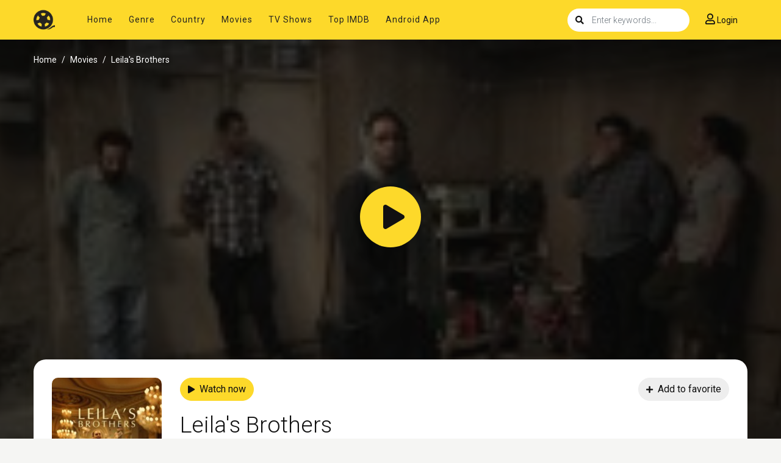

--- FILE ---
content_type: text/html; charset=utf-8
request_url: https://www.google.com/recaptcha/api2/anchor?ar=1&k=6LfV6aAaAAAAAC-irCKNuIS5Nf5ocl5r0K3Q0cdz&co=aHR0cHM6Ly93d3cuc2hvd2JveG1vdmllcy5uZXQ6NDQz&hl=en&v=PoyoqOPhxBO7pBk68S4YbpHZ&size=invisible&anchor-ms=20000&execute-ms=30000&cb=cjuzsho12cts
body_size: 48778
content:
<!DOCTYPE HTML><html dir="ltr" lang="en"><head><meta http-equiv="Content-Type" content="text/html; charset=UTF-8">
<meta http-equiv="X-UA-Compatible" content="IE=edge">
<title>reCAPTCHA</title>
<style type="text/css">
/* cyrillic-ext */
@font-face {
  font-family: 'Roboto';
  font-style: normal;
  font-weight: 400;
  font-stretch: 100%;
  src: url(//fonts.gstatic.com/s/roboto/v48/KFO7CnqEu92Fr1ME7kSn66aGLdTylUAMa3GUBHMdazTgWw.woff2) format('woff2');
  unicode-range: U+0460-052F, U+1C80-1C8A, U+20B4, U+2DE0-2DFF, U+A640-A69F, U+FE2E-FE2F;
}
/* cyrillic */
@font-face {
  font-family: 'Roboto';
  font-style: normal;
  font-weight: 400;
  font-stretch: 100%;
  src: url(//fonts.gstatic.com/s/roboto/v48/KFO7CnqEu92Fr1ME7kSn66aGLdTylUAMa3iUBHMdazTgWw.woff2) format('woff2');
  unicode-range: U+0301, U+0400-045F, U+0490-0491, U+04B0-04B1, U+2116;
}
/* greek-ext */
@font-face {
  font-family: 'Roboto';
  font-style: normal;
  font-weight: 400;
  font-stretch: 100%;
  src: url(//fonts.gstatic.com/s/roboto/v48/KFO7CnqEu92Fr1ME7kSn66aGLdTylUAMa3CUBHMdazTgWw.woff2) format('woff2');
  unicode-range: U+1F00-1FFF;
}
/* greek */
@font-face {
  font-family: 'Roboto';
  font-style: normal;
  font-weight: 400;
  font-stretch: 100%;
  src: url(//fonts.gstatic.com/s/roboto/v48/KFO7CnqEu92Fr1ME7kSn66aGLdTylUAMa3-UBHMdazTgWw.woff2) format('woff2');
  unicode-range: U+0370-0377, U+037A-037F, U+0384-038A, U+038C, U+038E-03A1, U+03A3-03FF;
}
/* math */
@font-face {
  font-family: 'Roboto';
  font-style: normal;
  font-weight: 400;
  font-stretch: 100%;
  src: url(//fonts.gstatic.com/s/roboto/v48/KFO7CnqEu92Fr1ME7kSn66aGLdTylUAMawCUBHMdazTgWw.woff2) format('woff2');
  unicode-range: U+0302-0303, U+0305, U+0307-0308, U+0310, U+0312, U+0315, U+031A, U+0326-0327, U+032C, U+032F-0330, U+0332-0333, U+0338, U+033A, U+0346, U+034D, U+0391-03A1, U+03A3-03A9, U+03B1-03C9, U+03D1, U+03D5-03D6, U+03F0-03F1, U+03F4-03F5, U+2016-2017, U+2034-2038, U+203C, U+2040, U+2043, U+2047, U+2050, U+2057, U+205F, U+2070-2071, U+2074-208E, U+2090-209C, U+20D0-20DC, U+20E1, U+20E5-20EF, U+2100-2112, U+2114-2115, U+2117-2121, U+2123-214F, U+2190, U+2192, U+2194-21AE, U+21B0-21E5, U+21F1-21F2, U+21F4-2211, U+2213-2214, U+2216-22FF, U+2308-230B, U+2310, U+2319, U+231C-2321, U+2336-237A, U+237C, U+2395, U+239B-23B7, U+23D0, U+23DC-23E1, U+2474-2475, U+25AF, U+25B3, U+25B7, U+25BD, U+25C1, U+25CA, U+25CC, U+25FB, U+266D-266F, U+27C0-27FF, U+2900-2AFF, U+2B0E-2B11, U+2B30-2B4C, U+2BFE, U+3030, U+FF5B, U+FF5D, U+1D400-1D7FF, U+1EE00-1EEFF;
}
/* symbols */
@font-face {
  font-family: 'Roboto';
  font-style: normal;
  font-weight: 400;
  font-stretch: 100%;
  src: url(//fonts.gstatic.com/s/roboto/v48/KFO7CnqEu92Fr1ME7kSn66aGLdTylUAMaxKUBHMdazTgWw.woff2) format('woff2');
  unicode-range: U+0001-000C, U+000E-001F, U+007F-009F, U+20DD-20E0, U+20E2-20E4, U+2150-218F, U+2190, U+2192, U+2194-2199, U+21AF, U+21E6-21F0, U+21F3, U+2218-2219, U+2299, U+22C4-22C6, U+2300-243F, U+2440-244A, U+2460-24FF, U+25A0-27BF, U+2800-28FF, U+2921-2922, U+2981, U+29BF, U+29EB, U+2B00-2BFF, U+4DC0-4DFF, U+FFF9-FFFB, U+10140-1018E, U+10190-1019C, U+101A0, U+101D0-101FD, U+102E0-102FB, U+10E60-10E7E, U+1D2C0-1D2D3, U+1D2E0-1D37F, U+1F000-1F0FF, U+1F100-1F1AD, U+1F1E6-1F1FF, U+1F30D-1F30F, U+1F315, U+1F31C, U+1F31E, U+1F320-1F32C, U+1F336, U+1F378, U+1F37D, U+1F382, U+1F393-1F39F, U+1F3A7-1F3A8, U+1F3AC-1F3AF, U+1F3C2, U+1F3C4-1F3C6, U+1F3CA-1F3CE, U+1F3D4-1F3E0, U+1F3ED, U+1F3F1-1F3F3, U+1F3F5-1F3F7, U+1F408, U+1F415, U+1F41F, U+1F426, U+1F43F, U+1F441-1F442, U+1F444, U+1F446-1F449, U+1F44C-1F44E, U+1F453, U+1F46A, U+1F47D, U+1F4A3, U+1F4B0, U+1F4B3, U+1F4B9, U+1F4BB, U+1F4BF, U+1F4C8-1F4CB, U+1F4D6, U+1F4DA, U+1F4DF, U+1F4E3-1F4E6, U+1F4EA-1F4ED, U+1F4F7, U+1F4F9-1F4FB, U+1F4FD-1F4FE, U+1F503, U+1F507-1F50B, U+1F50D, U+1F512-1F513, U+1F53E-1F54A, U+1F54F-1F5FA, U+1F610, U+1F650-1F67F, U+1F687, U+1F68D, U+1F691, U+1F694, U+1F698, U+1F6AD, U+1F6B2, U+1F6B9-1F6BA, U+1F6BC, U+1F6C6-1F6CF, U+1F6D3-1F6D7, U+1F6E0-1F6EA, U+1F6F0-1F6F3, U+1F6F7-1F6FC, U+1F700-1F7FF, U+1F800-1F80B, U+1F810-1F847, U+1F850-1F859, U+1F860-1F887, U+1F890-1F8AD, U+1F8B0-1F8BB, U+1F8C0-1F8C1, U+1F900-1F90B, U+1F93B, U+1F946, U+1F984, U+1F996, U+1F9E9, U+1FA00-1FA6F, U+1FA70-1FA7C, U+1FA80-1FA89, U+1FA8F-1FAC6, U+1FACE-1FADC, U+1FADF-1FAE9, U+1FAF0-1FAF8, U+1FB00-1FBFF;
}
/* vietnamese */
@font-face {
  font-family: 'Roboto';
  font-style: normal;
  font-weight: 400;
  font-stretch: 100%;
  src: url(//fonts.gstatic.com/s/roboto/v48/KFO7CnqEu92Fr1ME7kSn66aGLdTylUAMa3OUBHMdazTgWw.woff2) format('woff2');
  unicode-range: U+0102-0103, U+0110-0111, U+0128-0129, U+0168-0169, U+01A0-01A1, U+01AF-01B0, U+0300-0301, U+0303-0304, U+0308-0309, U+0323, U+0329, U+1EA0-1EF9, U+20AB;
}
/* latin-ext */
@font-face {
  font-family: 'Roboto';
  font-style: normal;
  font-weight: 400;
  font-stretch: 100%;
  src: url(//fonts.gstatic.com/s/roboto/v48/KFO7CnqEu92Fr1ME7kSn66aGLdTylUAMa3KUBHMdazTgWw.woff2) format('woff2');
  unicode-range: U+0100-02BA, U+02BD-02C5, U+02C7-02CC, U+02CE-02D7, U+02DD-02FF, U+0304, U+0308, U+0329, U+1D00-1DBF, U+1E00-1E9F, U+1EF2-1EFF, U+2020, U+20A0-20AB, U+20AD-20C0, U+2113, U+2C60-2C7F, U+A720-A7FF;
}
/* latin */
@font-face {
  font-family: 'Roboto';
  font-style: normal;
  font-weight: 400;
  font-stretch: 100%;
  src: url(//fonts.gstatic.com/s/roboto/v48/KFO7CnqEu92Fr1ME7kSn66aGLdTylUAMa3yUBHMdazQ.woff2) format('woff2');
  unicode-range: U+0000-00FF, U+0131, U+0152-0153, U+02BB-02BC, U+02C6, U+02DA, U+02DC, U+0304, U+0308, U+0329, U+2000-206F, U+20AC, U+2122, U+2191, U+2193, U+2212, U+2215, U+FEFF, U+FFFD;
}
/* cyrillic-ext */
@font-face {
  font-family: 'Roboto';
  font-style: normal;
  font-weight: 500;
  font-stretch: 100%;
  src: url(//fonts.gstatic.com/s/roboto/v48/KFO7CnqEu92Fr1ME7kSn66aGLdTylUAMa3GUBHMdazTgWw.woff2) format('woff2');
  unicode-range: U+0460-052F, U+1C80-1C8A, U+20B4, U+2DE0-2DFF, U+A640-A69F, U+FE2E-FE2F;
}
/* cyrillic */
@font-face {
  font-family: 'Roboto';
  font-style: normal;
  font-weight: 500;
  font-stretch: 100%;
  src: url(//fonts.gstatic.com/s/roboto/v48/KFO7CnqEu92Fr1ME7kSn66aGLdTylUAMa3iUBHMdazTgWw.woff2) format('woff2');
  unicode-range: U+0301, U+0400-045F, U+0490-0491, U+04B0-04B1, U+2116;
}
/* greek-ext */
@font-face {
  font-family: 'Roboto';
  font-style: normal;
  font-weight: 500;
  font-stretch: 100%;
  src: url(//fonts.gstatic.com/s/roboto/v48/KFO7CnqEu92Fr1ME7kSn66aGLdTylUAMa3CUBHMdazTgWw.woff2) format('woff2');
  unicode-range: U+1F00-1FFF;
}
/* greek */
@font-face {
  font-family: 'Roboto';
  font-style: normal;
  font-weight: 500;
  font-stretch: 100%;
  src: url(//fonts.gstatic.com/s/roboto/v48/KFO7CnqEu92Fr1ME7kSn66aGLdTylUAMa3-UBHMdazTgWw.woff2) format('woff2');
  unicode-range: U+0370-0377, U+037A-037F, U+0384-038A, U+038C, U+038E-03A1, U+03A3-03FF;
}
/* math */
@font-face {
  font-family: 'Roboto';
  font-style: normal;
  font-weight: 500;
  font-stretch: 100%;
  src: url(//fonts.gstatic.com/s/roboto/v48/KFO7CnqEu92Fr1ME7kSn66aGLdTylUAMawCUBHMdazTgWw.woff2) format('woff2');
  unicode-range: U+0302-0303, U+0305, U+0307-0308, U+0310, U+0312, U+0315, U+031A, U+0326-0327, U+032C, U+032F-0330, U+0332-0333, U+0338, U+033A, U+0346, U+034D, U+0391-03A1, U+03A3-03A9, U+03B1-03C9, U+03D1, U+03D5-03D6, U+03F0-03F1, U+03F4-03F5, U+2016-2017, U+2034-2038, U+203C, U+2040, U+2043, U+2047, U+2050, U+2057, U+205F, U+2070-2071, U+2074-208E, U+2090-209C, U+20D0-20DC, U+20E1, U+20E5-20EF, U+2100-2112, U+2114-2115, U+2117-2121, U+2123-214F, U+2190, U+2192, U+2194-21AE, U+21B0-21E5, U+21F1-21F2, U+21F4-2211, U+2213-2214, U+2216-22FF, U+2308-230B, U+2310, U+2319, U+231C-2321, U+2336-237A, U+237C, U+2395, U+239B-23B7, U+23D0, U+23DC-23E1, U+2474-2475, U+25AF, U+25B3, U+25B7, U+25BD, U+25C1, U+25CA, U+25CC, U+25FB, U+266D-266F, U+27C0-27FF, U+2900-2AFF, U+2B0E-2B11, U+2B30-2B4C, U+2BFE, U+3030, U+FF5B, U+FF5D, U+1D400-1D7FF, U+1EE00-1EEFF;
}
/* symbols */
@font-face {
  font-family: 'Roboto';
  font-style: normal;
  font-weight: 500;
  font-stretch: 100%;
  src: url(//fonts.gstatic.com/s/roboto/v48/KFO7CnqEu92Fr1ME7kSn66aGLdTylUAMaxKUBHMdazTgWw.woff2) format('woff2');
  unicode-range: U+0001-000C, U+000E-001F, U+007F-009F, U+20DD-20E0, U+20E2-20E4, U+2150-218F, U+2190, U+2192, U+2194-2199, U+21AF, U+21E6-21F0, U+21F3, U+2218-2219, U+2299, U+22C4-22C6, U+2300-243F, U+2440-244A, U+2460-24FF, U+25A0-27BF, U+2800-28FF, U+2921-2922, U+2981, U+29BF, U+29EB, U+2B00-2BFF, U+4DC0-4DFF, U+FFF9-FFFB, U+10140-1018E, U+10190-1019C, U+101A0, U+101D0-101FD, U+102E0-102FB, U+10E60-10E7E, U+1D2C0-1D2D3, U+1D2E0-1D37F, U+1F000-1F0FF, U+1F100-1F1AD, U+1F1E6-1F1FF, U+1F30D-1F30F, U+1F315, U+1F31C, U+1F31E, U+1F320-1F32C, U+1F336, U+1F378, U+1F37D, U+1F382, U+1F393-1F39F, U+1F3A7-1F3A8, U+1F3AC-1F3AF, U+1F3C2, U+1F3C4-1F3C6, U+1F3CA-1F3CE, U+1F3D4-1F3E0, U+1F3ED, U+1F3F1-1F3F3, U+1F3F5-1F3F7, U+1F408, U+1F415, U+1F41F, U+1F426, U+1F43F, U+1F441-1F442, U+1F444, U+1F446-1F449, U+1F44C-1F44E, U+1F453, U+1F46A, U+1F47D, U+1F4A3, U+1F4B0, U+1F4B3, U+1F4B9, U+1F4BB, U+1F4BF, U+1F4C8-1F4CB, U+1F4D6, U+1F4DA, U+1F4DF, U+1F4E3-1F4E6, U+1F4EA-1F4ED, U+1F4F7, U+1F4F9-1F4FB, U+1F4FD-1F4FE, U+1F503, U+1F507-1F50B, U+1F50D, U+1F512-1F513, U+1F53E-1F54A, U+1F54F-1F5FA, U+1F610, U+1F650-1F67F, U+1F687, U+1F68D, U+1F691, U+1F694, U+1F698, U+1F6AD, U+1F6B2, U+1F6B9-1F6BA, U+1F6BC, U+1F6C6-1F6CF, U+1F6D3-1F6D7, U+1F6E0-1F6EA, U+1F6F0-1F6F3, U+1F6F7-1F6FC, U+1F700-1F7FF, U+1F800-1F80B, U+1F810-1F847, U+1F850-1F859, U+1F860-1F887, U+1F890-1F8AD, U+1F8B0-1F8BB, U+1F8C0-1F8C1, U+1F900-1F90B, U+1F93B, U+1F946, U+1F984, U+1F996, U+1F9E9, U+1FA00-1FA6F, U+1FA70-1FA7C, U+1FA80-1FA89, U+1FA8F-1FAC6, U+1FACE-1FADC, U+1FADF-1FAE9, U+1FAF0-1FAF8, U+1FB00-1FBFF;
}
/* vietnamese */
@font-face {
  font-family: 'Roboto';
  font-style: normal;
  font-weight: 500;
  font-stretch: 100%;
  src: url(//fonts.gstatic.com/s/roboto/v48/KFO7CnqEu92Fr1ME7kSn66aGLdTylUAMa3OUBHMdazTgWw.woff2) format('woff2');
  unicode-range: U+0102-0103, U+0110-0111, U+0128-0129, U+0168-0169, U+01A0-01A1, U+01AF-01B0, U+0300-0301, U+0303-0304, U+0308-0309, U+0323, U+0329, U+1EA0-1EF9, U+20AB;
}
/* latin-ext */
@font-face {
  font-family: 'Roboto';
  font-style: normal;
  font-weight: 500;
  font-stretch: 100%;
  src: url(//fonts.gstatic.com/s/roboto/v48/KFO7CnqEu92Fr1ME7kSn66aGLdTylUAMa3KUBHMdazTgWw.woff2) format('woff2');
  unicode-range: U+0100-02BA, U+02BD-02C5, U+02C7-02CC, U+02CE-02D7, U+02DD-02FF, U+0304, U+0308, U+0329, U+1D00-1DBF, U+1E00-1E9F, U+1EF2-1EFF, U+2020, U+20A0-20AB, U+20AD-20C0, U+2113, U+2C60-2C7F, U+A720-A7FF;
}
/* latin */
@font-face {
  font-family: 'Roboto';
  font-style: normal;
  font-weight: 500;
  font-stretch: 100%;
  src: url(//fonts.gstatic.com/s/roboto/v48/KFO7CnqEu92Fr1ME7kSn66aGLdTylUAMa3yUBHMdazQ.woff2) format('woff2');
  unicode-range: U+0000-00FF, U+0131, U+0152-0153, U+02BB-02BC, U+02C6, U+02DA, U+02DC, U+0304, U+0308, U+0329, U+2000-206F, U+20AC, U+2122, U+2191, U+2193, U+2212, U+2215, U+FEFF, U+FFFD;
}
/* cyrillic-ext */
@font-face {
  font-family: 'Roboto';
  font-style: normal;
  font-weight: 900;
  font-stretch: 100%;
  src: url(//fonts.gstatic.com/s/roboto/v48/KFO7CnqEu92Fr1ME7kSn66aGLdTylUAMa3GUBHMdazTgWw.woff2) format('woff2');
  unicode-range: U+0460-052F, U+1C80-1C8A, U+20B4, U+2DE0-2DFF, U+A640-A69F, U+FE2E-FE2F;
}
/* cyrillic */
@font-face {
  font-family: 'Roboto';
  font-style: normal;
  font-weight: 900;
  font-stretch: 100%;
  src: url(//fonts.gstatic.com/s/roboto/v48/KFO7CnqEu92Fr1ME7kSn66aGLdTylUAMa3iUBHMdazTgWw.woff2) format('woff2');
  unicode-range: U+0301, U+0400-045F, U+0490-0491, U+04B0-04B1, U+2116;
}
/* greek-ext */
@font-face {
  font-family: 'Roboto';
  font-style: normal;
  font-weight: 900;
  font-stretch: 100%;
  src: url(//fonts.gstatic.com/s/roboto/v48/KFO7CnqEu92Fr1ME7kSn66aGLdTylUAMa3CUBHMdazTgWw.woff2) format('woff2');
  unicode-range: U+1F00-1FFF;
}
/* greek */
@font-face {
  font-family: 'Roboto';
  font-style: normal;
  font-weight: 900;
  font-stretch: 100%;
  src: url(//fonts.gstatic.com/s/roboto/v48/KFO7CnqEu92Fr1ME7kSn66aGLdTylUAMa3-UBHMdazTgWw.woff2) format('woff2');
  unicode-range: U+0370-0377, U+037A-037F, U+0384-038A, U+038C, U+038E-03A1, U+03A3-03FF;
}
/* math */
@font-face {
  font-family: 'Roboto';
  font-style: normal;
  font-weight: 900;
  font-stretch: 100%;
  src: url(//fonts.gstatic.com/s/roboto/v48/KFO7CnqEu92Fr1ME7kSn66aGLdTylUAMawCUBHMdazTgWw.woff2) format('woff2');
  unicode-range: U+0302-0303, U+0305, U+0307-0308, U+0310, U+0312, U+0315, U+031A, U+0326-0327, U+032C, U+032F-0330, U+0332-0333, U+0338, U+033A, U+0346, U+034D, U+0391-03A1, U+03A3-03A9, U+03B1-03C9, U+03D1, U+03D5-03D6, U+03F0-03F1, U+03F4-03F5, U+2016-2017, U+2034-2038, U+203C, U+2040, U+2043, U+2047, U+2050, U+2057, U+205F, U+2070-2071, U+2074-208E, U+2090-209C, U+20D0-20DC, U+20E1, U+20E5-20EF, U+2100-2112, U+2114-2115, U+2117-2121, U+2123-214F, U+2190, U+2192, U+2194-21AE, U+21B0-21E5, U+21F1-21F2, U+21F4-2211, U+2213-2214, U+2216-22FF, U+2308-230B, U+2310, U+2319, U+231C-2321, U+2336-237A, U+237C, U+2395, U+239B-23B7, U+23D0, U+23DC-23E1, U+2474-2475, U+25AF, U+25B3, U+25B7, U+25BD, U+25C1, U+25CA, U+25CC, U+25FB, U+266D-266F, U+27C0-27FF, U+2900-2AFF, U+2B0E-2B11, U+2B30-2B4C, U+2BFE, U+3030, U+FF5B, U+FF5D, U+1D400-1D7FF, U+1EE00-1EEFF;
}
/* symbols */
@font-face {
  font-family: 'Roboto';
  font-style: normal;
  font-weight: 900;
  font-stretch: 100%;
  src: url(//fonts.gstatic.com/s/roboto/v48/KFO7CnqEu92Fr1ME7kSn66aGLdTylUAMaxKUBHMdazTgWw.woff2) format('woff2');
  unicode-range: U+0001-000C, U+000E-001F, U+007F-009F, U+20DD-20E0, U+20E2-20E4, U+2150-218F, U+2190, U+2192, U+2194-2199, U+21AF, U+21E6-21F0, U+21F3, U+2218-2219, U+2299, U+22C4-22C6, U+2300-243F, U+2440-244A, U+2460-24FF, U+25A0-27BF, U+2800-28FF, U+2921-2922, U+2981, U+29BF, U+29EB, U+2B00-2BFF, U+4DC0-4DFF, U+FFF9-FFFB, U+10140-1018E, U+10190-1019C, U+101A0, U+101D0-101FD, U+102E0-102FB, U+10E60-10E7E, U+1D2C0-1D2D3, U+1D2E0-1D37F, U+1F000-1F0FF, U+1F100-1F1AD, U+1F1E6-1F1FF, U+1F30D-1F30F, U+1F315, U+1F31C, U+1F31E, U+1F320-1F32C, U+1F336, U+1F378, U+1F37D, U+1F382, U+1F393-1F39F, U+1F3A7-1F3A8, U+1F3AC-1F3AF, U+1F3C2, U+1F3C4-1F3C6, U+1F3CA-1F3CE, U+1F3D4-1F3E0, U+1F3ED, U+1F3F1-1F3F3, U+1F3F5-1F3F7, U+1F408, U+1F415, U+1F41F, U+1F426, U+1F43F, U+1F441-1F442, U+1F444, U+1F446-1F449, U+1F44C-1F44E, U+1F453, U+1F46A, U+1F47D, U+1F4A3, U+1F4B0, U+1F4B3, U+1F4B9, U+1F4BB, U+1F4BF, U+1F4C8-1F4CB, U+1F4D6, U+1F4DA, U+1F4DF, U+1F4E3-1F4E6, U+1F4EA-1F4ED, U+1F4F7, U+1F4F9-1F4FB, U+1F4FD-1F4FE, U+1F503, U+1F507-1F50B, U+1F50D, U+1F512-1F513, U+1F53E-1F54A, U+1F54F-1F5FA, U+1F610, U+1F650-1F67F, U+1F687, U+1F68D, U+1F691, U+1F694, U+1F698, U+1F6AD, U+1F6B2, U+1F6B9-1F6BA, U+1F6BC, U+1F6C6-1F6CF, U+1F6D3-1F6D7, U+1F6E0-1F6EA, U+1F6F0-1F6F3, U+1F6F7-1F6FC, U+1F700-1F7FF, U+1F800-1F80B, U+1F810-1F847, U+1F850-1F859, U+1F860-1F887, U+1F890-1F8AD, U+1F8B0-1F8BB, U+1F8C0-1F8C1, U+1F900-1F90B, U+1F93B, U+1F946, U+1F984, U+1F996, U+1F9E9, U+1FA00-1FA6F, U+1FA70-1FA7C, U+1FA80-1FA89, U+1FA8F-1FAC6, U+1FACE-1FADC, U+1FADF-1FAE9, U+1FAF0-1FAF8, U+1FB00-1FBFF;
}
/* vietnamese */
@font-face {
  font-family: 'Roboto';
  font-style: normal;
  font-weight: 900;
  font-stretch: 100%;
  src: url(//fonts.gstatic.com/s/roboto/v48/KFO7CnqEu92Fr1ME7kSn66aGLdTylUAMa3OUBHMdazTgWw.woff2) format('woff2');
  unicode-range: U+0102-0103, U+0110-0111, U+0128-0129, U+0168-0169, U+01A0-01A1, U+01AF-01B0, U+0300-0301, U+0303-0304, U+0308-0309, U+0323, U+0329, U+1EA0-1EF9, U+20AB;
}
/* latin-ext */
@font-face {
  font-family: 'Roboto';
  font-style: normal;
  font-weight: 900;
  font-stretch: 100%;
  src: url(//fonts.gstatic.com/s/roboto/v48/KFO7CnqEu92Fr1ME7kSn66aGLdTylUAMa3KUBHMdazTgWw.woff2) format('woff2');
  unicode-range: U+0100-02BA, U+02BD-02C5, U+02C7-02CC, U+02CE-02D7, U+02DD-02FF, U+0304, U+0308, U+0329, U+1D00-1DBF, U+1E00-1E9F, U+1EF2-1EFF, U+2020, U+20A0-20AB, U+20AD-20C0, U+2113, U+2C60-2C7F, U+A720-A7FF;
}
/* latin */
@font-face {
  font-family: 'Roboto';
  font-style: normal;
  font-weight: 900;
  font-stretch: 100%;
  src: url(//fonts.gstatic.com/s/roboto/v48/KFO7CnqEu92Fr1ME7kSn66aGLdTylUAMa3yUBHMdazQ.woff2) format('woff2');
  unicode-range: U+0000-00FF, U+0131, U+0152-0153, U+02BB-02BC, U+02C6, U+02DA, U+02DC, U+0304, U+0308, U+0329, U+2000-206F, U+20AC, U+2122, U+2191, U+2193, U+2212, U+2215, U+FEFF, U+FFFD;
}

</style>
<link rel="stylesheet" type="text/css" href="https://www.gstatic.com/recaptcha/releases/PoyoqOPhxBO7pBk68S4YbpHZ/styles__ltr.css">
<script nonce="YfaJYYkkvsVZhG_AEzjD1Q" type="text/javascript">window['__recaptcha_api'] = 'https://www.google.com/recaptcha/api2/';</script>
<script type="text/javascript" src="https://www.gstatic.com/recaptcha/releases/PoyoqOPhxBO7pBk68S4YbpHZ/recaptcha__en.js" nonce="YfaJYYkkvsVZhG_AEzjD1Q">
      
    </script></head>
<body><div id="rc-anchor-alert" class="rc-anchor-alert"></div>
<input type="hidden" id="recaptcha-token" value="[base64]">
<script type="text/javascript" nonce="YfaJYYkkvsVZhG_AEzjD1Q">
      recaptcha.anchor.Main.init("[\x22ainput\x22,[\x22bgdata\x22,\x22\x22,\[base64]/[base64]/[base64]/[base64]/[base64]/[base64]/KGcoTywyNTMsTy5PKSxVRyhPLEMpKTpnKE8sMjUzLEMpLE8pKSxsKSksTykpfSxieT1mdW5jdGlvbihDLE8sdSxsKXtmb3IobD0odT1SKEMpLDApO08+MDtPLS0pbD1sPDw4fFooQyk7ZyhDLHUsbCl9LFVHPWZ1bmN0aW9uKEMsTyl7Qy5pLmxlbmd0aD4xMDQ/[base64]/[base64]/[base64]/[base64]/[base64]/[base64]/[base64]\\u003d\x22,\[base64]\\u003d\\u003d\x22,\x22HTfCssO9w5lawrnCjXUvZRTCi1XDjMKmw4TCj8KlGMKEw7pwFMO5w5bCkcO8TxXDll3CjWxKwpvDlybCpMKvPB1fKWHCtcOCSMKwRhjCkgzCtsOxwpM1wrXCswPDsnhtw6HDkV3CoDjDusOnTsKfwoXDtkcYBW/[base64]/w5HDuMKfDT8VP8O2Mi5+wrvDssOMwrNRw5TDrkLDjDzClcKGNn3DhHAnDGZ1HUg/w7gKw4zCoHDCjcO1wr/Cg0ERwq7CrGsXw77CtRE/LjPCpn7DscKYw7syw47ClsONw6fDrsKlw5dnTxYHPsKBMFAsw53ClMOIK8OHHsOoBMK7w4jCjzQvHMOgbcO4wo5Mw5rDkwDDuRLDtMKYw7/CmmNUO8KTH3RKPQzCtsOhwqcGw53ClMKzLmrCkRcTAsOsw6ZQw5cLwrZqwrTDhcKGYW/[base64]/Do39RGsOpwpnCvcOcF8KELMKDw6MoV8KFw7J5fsOOwpPDhSHCr8KYN1zCo8KxaMOhB8Ovw6bDisO/RBrDicOOwrLCi8KBV8KSwqXDn8Oyw6Ftw40zKC02w65qbWsWci/DvE/DgMKnP8ODV8OWw7k+KMOCTcKzw6oGwofCosOmw4nDkyfDgcOdfMKWTwpOQjHDmsOoTsKOwr3DhMKGwr5Aw4bDjyYkKmfCsxM2W3EfPnkxw5McMcOlwptEIyrCtj/DrcKewo1NwrRHOcKJE1bDiyg/W8KIUjZ0w63CjcOvR8KaZUsDwqtuAE/[base64]/[base64]/Cn0xWwocPw47DvU5dwqxyCsOqelnCnAnCm014DWRpwpNuwrXCvElXwqRNw4l3cxPChsOqGsO1wpfCmGY8RSpIKTXDi8O8w5LDscK6w4RaRsO/R1Jfwr/DpDRUw4LDhMKOEQPDmsK6wqAPCGXChyAJw7gQwpPCsEQQZ8OTWG5Aw5goCMKNwocWwqNrf8OmXcOdw4JdCzDDilPCk8KLAcK7OsKmGsKgw7/[base64]/DmcOkw7XCoMOFwpzCkcOtwpNIwp1pwqTDlVQGw7bDnUoswqHDn8K8wrk+w5/[base64]/PsO+wqYgBsOew4JlwrTDkMOCfU0nL8Kgw5dDVcKjcz/DhsO9wqxxeMOXw5zCoh3CqR5jwoIrwrEmesKGccOWHgrDlX5pecK5wrfDqMKfw6jDncKow7LDqRDChlrCqsKTwrPCp8Khw7/DgSnDg8KoLMKkanbDucO1wq7CtsOtw6DCnsOEwp0naMK6wptSYSsQwo4BwqE/C8KAw4/DlUPDksK3w6LCgMOXR0cMw5AEw7vCnsOwwqURMsOjP3jDjMKiwrrCrcOCwozCgRrDogjCtsO8w7TDrMKWwqgowqtMHMOuwoYpwqZDS8O/wpw4QsOQw6tcZMK4woVaw6h2w6XDiB7DkjbCgHbCqcONHMK2w6BmwrrDksO6KcOIWTYBBcOqWRh8LsO9JMKrFcO5L8OSw4DCtHfCgMOVw4HDnQfCuz5ycizCqgoUw6xiw54BwoXCgS7DgD/DlcKJGcOGwoBuwobDrsOnw4bDr3t0Q8KwPMO9wq7CuMOjLylmP37DllsmwqjDkGp5w5XCoRXCnlRSw5wtKUHClsO6wrhww77DqxZCH8KFXcKOH8K8aS5VF8O1c8OFw5IyaQfDiH/Di8KEWUNMOBgXwrkcPMKYw5Viw4bDkjdHw6nDjCbDrMOJwpbDkAPDlk/DrDV5wpbDjyw1SMO+MkPClBrDj8Kbw4YXPhl5wpIZBcOPUsKdWkFPGETCrlPCnsOZDcOuDcKKBmPDlMOreMO/cRvCjCrCk8KMDMKIwrTDsWcrSx4pwqHDkMK5w5PDmcOGw4HChMK2Sg1Pw47DqFTDpsO2wpUPSU3Co8OUVX1kwq/Dn8Kcw4YlwqPCqQAtw58qwplqLXPDogNGw5zDp8OxBcKCw6ZZJi9dIRbDtcKaTUzCrMOrQ1B/wqfDsFxEw4/DlcKUbsOWw5jDtcOzU3gKO8OnwroFQMOLdGkeOsOCw7DCtMOPw63CpsKXM8KGwpIrHsK4w43DjhfDqMObWWjDixkdwo5WwobCmMOvwolTWk7DlcOaPhNqGSJjwpvDt2hsw5nDsMKAVMOPNnV2w44rBsK/w63CscOnwrDCo8K6Slt/NQFCPGADwrbDqXt7cMONw4IIwol8H8KOEcK7GcKWw7/Ds8O4d8O2wp7Do8Kpw6EQw6s+w6syb8KyYCRNwrvDj8OQw7HCssOHwobDt0LCoHDCgcKWwpRuwq/Cu8KdZcKPwoB0c8Ocw6XCvR9nD8Kjwrkqw7oCwp7CoMK+wqBnScKAUMKjwpjDkCXCjmLDknpiGn8jBi7Co8KRHsOXOU9mD2TDiAZUCC0/w6JnXk3Djy5JfQDDtzIowplgwqQjZsOMYsKJwobDgcKpGsK0w7UnSRg/YsOMwqDDuMOBw7sew40iw4PDi8KnbsOMwqEqTsKIwqJQw7PCgcOQw7lMB8KQEcO8JMOtw5Bww6Rzw7xbw6zCkR0Uw6/CkcK1w7FeMsKzLybCmsKvUSbCv3/DncO8wq3DsyswwrXCssObV8OSf8Omwotob2J+w5HDssO7woQbRXbDjMKDwr/CsEobw7DDocORfHLDlMKEAjjCjcKKFjjCkQoEwqDCk3/Dn2RXw6dWeMKOA3hTwoPCqcKkw4jDkMK0w6XDuGtPLcKgw63CtcKXcU8hw7jDjWFLw6LDmmBmw6LDtsOBIUnDmnfCqsKTIkZxw5PCjsOsw70ewoTCn8OQwq9zw7TCkMK6KGhfSSx9LcKDw5vDpHp2w5BTGXLDisONfsOxMsKgRyFHwrPDlAFwwonClD/Dg8Ojw7AQOcOHw79iR8K7fsOMw6AKw47DrsOVWxbCqsKsw7PDlsOvwqnCvsKDAiYVw6QCWXXDr8KGwpjCpsO2w5PCm8O2wpXDh3fDoVlXwpzDqsK6ASl7cTrDpTttwr7CsMKmwoHDuF/CvcK2wopNw57CksKLw7htYsOiwqDCiCHClBDDrFg+XjLCqWETezIewpNAX8OMAw0pcFbDlsOsw6dRw7hew4rDgV/DlyLDgsKywrvDt8KVwoMrAMOef8OfDmBdPMK2wrrCtRRuEQzDlcKIe3XCqMOJwokRw4PCpDfCvm7ClHzCvnvCtsO4QcKcU8OvH8OxJ8KQN3QZw6FNwpZ8Y8OMPsOcJAQ4wrLCicKxwqbDsDdqw6Uhw63ClcOrwocsGsOnw4/[base64]/CgcKuw7HCgcOcD2fDtsKBwojDn8KMAQXDowF+wqJuPcOzwofDs39Ow4c7BcOAT3B5WXdIw5fChmgnUMORUsOMe14EQzlQFsOAw4bCusKTScKWKRRjLH/CggZLLzvCqcOAwpfCjUfCq2TCr8O/[base64]/[base64]/Dhk3DtWkqF8OiMTXDl8OlwpnCnkQswozDnS9pPcOPGgcrUHrCjsK/wqJsUxHDk8OqwpjDn8Kkw6Qpwo/DvsOTw6zDmHvDocK5w7XCmj/Dm8K9wrLDu8O0LxrDn8KiNcKZwr4qVcKYOsOpKsKyFEATwpM9VsOxDTPCm2nDgl3CjMOoYjDCp1/[base64]/Cs8KmwoVAwrx/DALDrcKYwr0BGiIedMO7wqzDlsKCe8OTQ8Otw4NjMsOSwpDDhsKSCUduw7bCt35Gazwjw7zCocOtT8OmfxrDl15iwqwRZWvCncKlw5poejpjEcORwpY1VsK9L8Kgwr1Tw519QwDCmEh2w5LCscKrE2o9w6QXw7cobMKRw6HClnvDp8OoeMO4wqLChhp4CDvDisOyw6/[base64]/CocOxW8OJFEzCg8O3KcKMwp7CrCV3w5PDsFTCghbCj8O1w6nDg8Odwp41w40tDwM3wrMjPidRwqPCrsOyL8OIw7fChcKswpwRFMK8TQZkw6RsfsKVw5ljwpdMUsKpwrdAw5gdwqHCssOeAA/DvjPCnMOsw5TCuV9BAsO4w5/DswwVOnvDgWBOw7UGFMKsw4JmYTzDsMKkdE8yw6VhNMOjw5rDqMK/OcKccsKfw4bDuMKeagh2wrYBZsKbasObwprCj3XCt8Otw6nCtwwiasOCIznCgTAOw5tAJ2lNwpnCjnhtw5HCt8Obw54RBsOhwoPDkcKhRcOAw4HDqMKEw6vChznCpCIUSFbDn8KnBV9rwp/DoMKVwrd6w6XDlsOFwqXCiFdGVWQJwqNgwpvChxYlw4Ykw5JSw7jDicKpccKHaMOEwoHCt8KdwpjCnnJ+w5TCv8OTVyAvNsKBBjzDkB/CsAvChMKme8K3w5bDo8O9CVTCvcO7wqkjOMKdw7DDkkbCssOwNnPDpXrCkgLCqHzDkcOOw64Ow4/[base64]/OcKBwrxpw4sQLcOgYjEACH3Csg7DpMOFwrfDvl9tw5HCs03DhsKaBhfClsO6KMOgw40yK37CjGYhQVPDssKjacO1wqw4wp18IzY+w7/[base64]/[base64]/Vz1dRsOQJicqQsKTwoceasOzIMODcMKSdR/DqjB0PcK7wrhGwo/DtsOkwrHDvcKjTD1uwo5/[base64]/AxNiwrdUB8KNQWtpwrUXw645w4TDosOWwrsIaB/DiMKlw6bDt1p1P1NSb8KoIEXDr8KMwp1zYsKKZ2MKFMOcSsOHw545HlRqZsOOGS/Crj7Cn8OZw6HCn8OaJ8K/w5xSwqTCp8K7AHzDrcOsKMK6RxJMCsOmKmXChSAyw4/DpgbDqHTCmjPDugPDoUALwq3DpCTDm8O6OCUwKcKUwqhWw7g/wp7ClBo1w5BJBMKJYBzCiMK4DsOqAkPCriLDlhJGOxcLHsOkEMOCwpI0wpxbXcODwpfDiSkjNFTDscKcwq5APsOiCmPDuMO1wrbCj8OIwpN5wotba3pYLnfCix/CoE7DgXfChMKBXcO9S8OaNHHDjcOvfSjDmFR8VUfDr8OMbcOtwp8FbVtlGcKSZsOzwrZpZMKxw6fCh1ElGFzCqRMLw7UKw7DCiUjCtjJKw7IwwqnClFrDr8KmSsKHw7zCpSpLwrnDt1FlacKkWEV8w5FVw54uw7xlwrd1ScOiJMONesO4Z8KoEsODw7HDum/[base64]/CvMOtLX/CnFJNw40TNCtLw6/CpcOXw7jCvsOrw79Lwo/CuyhNwpXDkcOTw7HCvsOCRUt3GcOqSQ3CtMK/QcOFGwfCmSgww4/[base64]/CgQMeGsKSwox0aTHDl8KTwoMlN0s3w4bCk8OdNsONwpUHYSDCqsOhw7sFw6gQE8KKwofCu8O+wqTDpcO/eVzDnn5COnLDn2xwZGkER8OwwrYHJ8KMFMOYTcONwpgjZ8K1w70DNsK4YsKHZFkjw6jCisK1csOLUz8AW8O1ZsOow5/CjBkbbiZWw4kawqfCpcKhw4UFUsOfFsO7w7wswprCvsOzwphiRMOMfMOMWmrDuMKww5c8w61bElViJMKdwqs4w5AJwokVUcKFwowywpVrDMO3LcOLw4cFwrLCjnrCl8Kzw7HDlsOuHjosasO/TxfCtcKowoZewrzDjsOPFMKkwqbCmsOewrhjZsKhw4xmbWXDk3MgQ8Kkw6/DhcOVw4wRc0LDoznDtcKHR0zDoRRsSMKhI2bChcOwZ8OGE8Obwp5HI8Odw4HCp8OcwrnDhDRNDD/DqUE5w5Vpw4YpGcK0w63Cg8Kowrk1w47ClXozw4jCuMK0wpHDt2YSw451wp1dPMK9w47DogLDjQ3DmMOkG8K8wp/DiMO+J8KiwrTCjcOmw4I6w6N5CX/Dm8KbTXtawpLCucOxwqvDksK3wolrwqfDv8OIwpwIwrjCrsKwwpnDpsO1fxkcUijDtMK9F8KoQXPDoy8Ea0HChz01w67Cqg/DksOQwoQUw7sAJ1s4WMKLwpRyI3lkwoLCnhwdw4rDu8O7fBRzwoQFwo7DmsO8K8K/w5vDhFpcw4PDmcO3FUPCusK2w6rDpGoBP11zw599LMKYfwnCgwzDv8KLFcKCAsOCwqfDvSjCqcK8QMKIwpfDucK6IsOawrJ1w4XCkgNHcMOywrASM3XCtn/[base64]/wo7Dk3XCj8OlwrQBC8KufcOYM8KEwq/CmMOZBTRJw5YLwrNdw4DCognCr8KVD8K+w63DiQwtwpdPwrtzwo1wwrTDiEzDgU/Dom1Vw43DvsOAw4PDiUDCmcOCw7vDuknCnBzCpzzDocOLWxbDjjfDjMOVwrzCuMKSC8KtY8KBAMOOH8Ozw7nCmMOVwo/[base64]/CscKGwoQqB8OEwoTCo33DvsKRwozDi8OTeMOuwoTCrsOEKsKzw7HDn8OcbcOawptHP8KNwpLCpMOEdcKFC8OfQgfCs2AKw7ZowrDCmcK8CcOQw7LDlVBrwoLCkMKPw4h1Wj3CpsOEU8Kvw7XDu1HCnEQmwqEXw78Lwo5NeALCoHhRwpDCoMKPacKvPW/CmsK2w783w7bDuXRGwrBaLwjCunjCqDl7wpoAwrN9w6ZSb3jCj8K1w647bjpJe28zbHRQbsOUXQJSw5xcw4bCkcO9woI/O21ew6UCIzl9wpLDq8O3B1XCgUpKTsK8U3txW8OFwpDDqcOjwqZHIMKGcBgfQcKZdMOrwpk9XMKrGDrCv8Khwr/DjcKxG8OtFHLDjcKqw5HCmRfDh8Oaw6NTw4wiwrvDpMKowponFBpTWcKdw414w43CpBN8wqUMEMKlw5pdwooHLsOmb8ODw5LDgsKQQcKMwo4zwqHDoMOnPUoSE8K0cxvCgcOtw5p+wptVwoc7wpXDocOlSMKsw5DCpMOuwr0URV/DosKBw6TCkMKUCQ5Fw4/Dr8KmEUDCrMO/wqPCucOpw7LCo8OJw6MIw5nCrcK/ZMKuT8KBAirDtXTDlcO5SB/DhMOqwrPDp8K0JkU/JmE9w7RMwph9w4xKwrNOC0PCkU/DuibCum92CMKJFh9gwok3wqvDuwrChcOOw7B4YMKxYwjDvT/DhcK6UQzDnj3DsUBvXMO8XmwWXVLDj8O7wpg/[base64]/Dox00w4YGU8OOQ8ObwoTDpsOKZiXCvMKOSxgywq/[base64]/EsK+eyQUw4Zkw4jDrMO5JcK6YcOgeTLDtsKYRwLCicKeIUQ4NsOewovDhXnDhlFjZMOSdB/DiMOsdBBLasOFw67CocOBLXY6wpzDnyjDt8KjwrfCt8O7w5w5wqDCmQgEw7kOw5tUw4NgfwLCnsOGwqwawo4jKR8Nw605PMOHw7vDsBhZJsO+ZsKRKcKYwr/DlsOtHMKjLMKvw5HCuwjDmmTCkR/CmsK7wqXCosKbPVzDnVMwLMOCw7bDnDAFIxx6PDp6OsOEw5dIPk9YHV5IwoIpw6wqw6h/DcKEw4sNIsOwwo8dwr3DiMOVGFczLEHCtSddw5zCvcKtMWgiwqRzfsOow4rDulDDkjUzw6k5HMOmOMKWCwTDmA/Dt8OOwpPDjcKeXB8Zem0aw6I7w7wDw4nDmcOdAWjCmsKFw71VHjs/w5RGw5nClMOdw5gpP8OFwrnDhxjDvDBAOsOMwqtjDcKKalPDpsKqwqVowp/CvMK2bT7DgsOlwrYEw68sw6fCggM7Z8KBOWltYGzDgMKxNj85wpvCiMKmB8OOw7/CjhIXR8KYP8Kcw6XCsFgQHlDCrjhDQsKZEMKuw494CT7Dm8OKOCJlXyl7aDxCHsOFIWLDkxPDrEIzwrbDpWlUw69NwrzClk/[base64]/JcO6SMOJwpVQNsO/U8OaSMOjw5kVcAMSdhXCr1DClBfCoiBjAXfCusKkwonDpMOGJwbCtCXDj8ORw7zDt3bCh8OWw5AgJSvCnUtALkfDrcKocX1Uw57CocKiX1dfEsKpbGzCgsKTSiHCqcK/w4x5dUdCEMOVHcOJEwo1FH/DhDrCsgQIw6PDrMKXwqgCdyHCg3ByKMKLw5jCkzLCu3TCqsKlbcKKwpYAAsK1H0NQwqZPWcOHDQEgw67Dmm4tI0R+wqzCvRF7wqFmw6s8WAEEVMKFwqZow5NCDsKIw7ITa8KIKMOnaybDiMKBOj5Iw7fDnsO4UDddbhTDmcKww615EW9nw5QgwrjDi8KMdsO/w6Nvw4rDiULDtMKpwobDlMOaWsOfVcKnw4PDnMK4ZcK1c8KzwqnDuTjDgE3DvEhxE3PCvsOXwprDkCzClcOhwqhYw43CtU0Bw7zDmCInWMKZdXLDu2bDnCHDiBLClMKqw7sOZ8Kpa8OMAMKqGcOVwq/DkcK3w7Rmwotgw6JgCT/[base64]/Z2FfW8OYwr7DgXN4w48XesKLAMOzwqnDqWDConPCgsOpSsO7VRrCuMKuwrXCnUgWwqxIw6oeDcKnwqc+cjXCg04/TDoRfcKnwo3CuyF5UkUxw7TClsKIF8O2w5/DoHPDuV3CpMOswq4sQhN7w7AiCMKCPMOew4zDhnYxWcKYwoxWc8OIwrHDpzfDgXLCmVYmfcO2w4EWwoJdwppdfFvCqMOMZWAHOcK0fkIEwoYjGnbCj8KHw7U1MsOSwroDwr7Dl8Oqw5wcw5XCkhTCiMOewrwrw67DtMKcwpFDwqJ/Z8KRI8KpHxtTwoXDk8OIw5bDj2jDvjAvwrbDlkc2HsOEB1wbw7Acwrl5NA/CoE9ww7F6wp/CqMKIw5zCu0tqMcKcw63CosKeOcOKNcORw4QJwr/DpsOsbMOOf8OBNMKYWBLCnjtow4TDlsKCw7jDmDrCocOiw4NnEH7DhC1qw61ReUPCmwjDg8O4Vnx6V8ONFcK+wpbDgm5Dw7DDmBjDtgfDusO3wo0qLHTCtMK6dD1ywrcZwpsxw7LCk8K4VQU/wpnCh8K0w74wZFDDvsO5w7rCtUc8w4vDrsK8FR9pX8OfF8Kyw6LDnDXClcOiw5vCqsKAAMOMZMOmBcOCw6bDtBfCoDAHwp7Dt0wXKCNBw6M/ZUgPwpLCoHDDr8KsLcOZWsO4U8O3w7bCm8KkTsKswr7CtMKWO8O3wrTDu8OYAWXDuXbDkEfDgklLUCgywrDDgRXCocOhw6bCucOIwpRBN8OQw6l6ImtHwq9GwodJwpjDkwcIwrbDikpSD8O6w43Cn8KZTQ/CgsOgJcKZX8O4ck8/Mm7Cr8OrCcKBwoFVw5jClQY+wqIYw7vCpsK0VUlJbAkkwrPCrQTCuGjCu1XDn8KGBsK6w7XDpivDnsKYdS/DmhxYw6QSa8KHwpPDtcOpA8OGwqHCjMKlL3XCnGrCkDnDoGzDnwcow64mbMOWfcKOw5kIfsKxwoLCh8Khw4cWAVrDq8OaHFRiKsOSbcOeVSbDm1/CiMOLw7Y+N1zDgVFgwpcBKcOGXnpdw6LChcOML8O5wprClBpXFMKYBncAKMKuXSbDi8KCanfCicOVwqVcY8Kiw67DusOXDncURmfDhkxresKfaGnCmcOXwr7DlMOdFcKvwphcbsKQDsKcV3I3HT3DsgB4w6Arwq/DuMOaE8OXTMOTQGVNXgXCnQIewrPDo0/DkzpNf2gZw7VxesKTw4EAXSvCrcOwNMK/UcOlHcKJSFsXfSXDkUzDuMO+UsKPUcORw6XCnz7Ck8KLQAlSJFHCg8KFV0wWfEgPIcK0w6nCjBTDthnCmQkUwqc/wr7ChCHCgTVPUcOEw7TDlFnDv8OHAx3Dhz1owr3Dp8ObwpdJwrorfcOLwpnDj8O/CEp/TTHCug0WwrYfwrZRG8KuwpDDosO8w5Jbw4kEbnsAb3/DksKtCSTCnMO4U8Kvew/[base64]/w7t3UQfCqsOhw6E4D8KHd1phIMORNXhjw4R6EcONDSpUTMKDwoNDPMK2XxvCsnsGw6tEwpzDkMOPw5HCiXDDt8KzGsK5w7nCs8K4ZSXDnsKVwqrCsyPCnlUcw4rDiC8Nw7d4YS3Cp8KewobChm/CpHDCusK+woNCwqU+wrQBwroqwp3Cgis7AMOWd8O8w6LCpAVdw49XwqgIAcOKwrXClg7CucKcP8O8e8K8wq3DklnDnhdBwpLCkcOLw5oCwr5/w7nCtMO2NAPDh0NrNGLCjxjCryXCtDVXABzDrMKQLDJ7wonCiUXDr8OQGsKRCWltIcOKacKNwpHCnE3CicKSOMOuw7jCvcKpwo0bAVzCrcO0wqJdw7rCmsKEHcKzLsKkwp/CjMKpw4wHZMO0ecKYU8OKwrkHw55nQm5QcyzCpMKNJEDDpsOzw7Jiw5nDhMO2a0/DrFdvwpfCtwd4EGkCC8KPesOGWE9Ewr7Dm3ZVwqnCogRce8KjaQDCk8O/wqIAw5pTw5Mhw4XCoMKrwpvDtFDCmEZJw6FWb8KYEUDDp8K+OcOwJVXDiRsvw5vCqU7Cv8Otw4zCplVuIijCgsO3w7BXfMOUwrlFwozCrw/DgEtQw50Hw4Axwo7Dhyt8wrUJBsKTVS1veAHDlMOPSg3DvcO/[base64]/DrMOUw7oSw7U7KDvDoyMKaRHDvMOsYcOaEsOUwq3DhDBwUcOJwoY0wrrCulU/ccO/wrcFw4nDu8KYw7UYwqk/[base64]/[base64]/[base64]/DicO3w6HCl8KwHcOtwpJ4w5LCphHCgcOUwpbDisK4wq9uwopxTF9owq0BBsOqDMO/wp8/[base64]/DiyLDgcKIw64Ow5zDrWVgw4EGwoN7OFXChsK9wp0FwqRMwotPw5diw5Jlwq0Rbw8gwrzCjQTDkcKtw4LDulcMNsKEw7PClMKEH1UIExzClMK/OTHCu8Ofa8OpwrDCiTF4QcKZw6ElRMOAw6dGacKjB8KEGUtCwq/Ci8OSw7LClE4RwqlzwofCvwPCqMKeRVNMw49xw6EVMSnDgMK0bA7CoGhUwpYEwq07ccObETY1w47DssK0LMKqwpZww5xdLGtYJmnDpQAqWcOYTz/ChcOQXMKYClBOLsOqNsOow7/CnC3ChsOiwpURw6hgf0JbwrzDsxofacKMwpYAwo/[base64]/[base64]/CoWHClxTCjQUoa0bCpMOTwrfCssKUchvCr8O3TBc8Hn94wovCiMKvO8KtHhrCi8OHAyJGXCcnw6c2cMKSwq3CvsOcwoBXWcKiY10Owo7DnAAGZ8OowqTDnxN7bXQywqjCm8OCI8K2w6zDvVUgRsOGRFfDjnfCul80w4UBOcONccOtw4zCvz/DkHcaP8O5wqg6Q8Ocw6TCvsK8wohmN0ETwpPDqsOqaxcyZhzCjggjRsOdQMK7J1gNw6/DkQXDtcKMdcOqUMKlOsKKUcOJK8K0wrtbwpY4fUHDj1gpCDjCkXfDqA0ew5IcJAZWdiEsNA/ClsKzZMOCCsKHw6/[base64]/[base64]/woTDhWdYDmLCjTHCn8KSw6A9w4RrHsOow5nDmH3DtMOuwopcw5vDr8Onw7HCuSjCqMKDw4c2c8K6RB3CpcOnw61ZUj5Aw6AmEMOUwpzCiWzDo8KMw53CljXCn8O7cA/[base64]/wqQQwr/Cn8Osw79WP18uw4XDr8OdAcOLw4TDicKow4VSwpouGTdvMwfDp8KEe3nDgcOHwqjCu2TCoxvCqcKvJ8Ofw4BkwrLCp1peEyYCw5/CgwjDtsKqw5LCqkgjwrNfw5l8bMOwwqbDv8OBBMKDwrcjw4Ynw7pSYhZpQVHClEvDt3DDhcODHcKhIyAmw4hJD8KwdwVowr3DpcK8RzHCsMK3SD5OQMKBCMOoOBbDhFs6w75sLFbDgSA0N3XDvcKvEsOLwp/Dml0lwoYaw5sjw6LCuhslw5nDg8Khw4UiwqLDh8KawqwORsKTw5vCpXs/[base64]/w6QWwpZKwrxpwoHDrMKTf8OcNMKyw48GwqMsGMKMBWgiw7jCkT0Sw5jCozIBwpPDiknClE8zwq3CpcO7wq0KPw/CpcKVwqoNGMKEBsK2w6snA8OoCk0LfHvDjcKTfcO+JMOvJgNAYcOXMcKeHXJNGhbDgMOaw7JxRsO2YFYnHHQow4fCrsOoZ1jDnC3DhgLDnjnCjMKkwog3D8O2wp/CiC3CvMOvTznDkXoyaSRDYMK1bMKEejTCuylHw64zCC7Cu8K+w73CksOuCwEKw5XDn0xPUwXCjcKWwpLCicO9w67DhsKzw7/Dv8Onwr1yY2PCmcK0MT8ACcO9w6guwrvDhcOaw5bDpRXDusKywpHDoMKJwrE7OcKLC1nCjMO0ZMKOHsO9w5zCu0lpw5BJwo11esKxISrDpcKWw4nCr3vDisOzwp7Cp8OwSwsDw6XClMKuwpzDlkpKw6BeU8KIw4EsJMOwwrl/wqIEZH5fIl3DkTx6UlpUw7pvwrLDtsKLwozDlhJXwrBOwqMbP1Iqwr/CiMO2VcOxVMKxbcKNakUwwrFSw5TDtkjDi3zCm1EcNMKxwqxVJsOFwrZWwp/DmVPDhG4awqjDscKDw5XCgMO2U8OMwpDDrsKswrZuS8KsdxFWw77CmcOGwpvDgHZZHip8PsOseD3ChcOJXXzCjsK0w7/[base64]/Dsj82TsKMcMKQwp90wobCvMObw5XCt8O6w5gQMcKOwqtBGsKzw6/Cp27CocO8wp/[base64]/Dt0TCgsK5DTnDjsO4U8OETsO/[base64]/DhjnDrXjDisO+T8K5fsOxMMOVwqTDhcKNDCXCt11FwpYIwrAFw5nCs8KXwr13wpTCo1M4bD4Jwoc0w6rDkEHCo3lRwpDCkidsDnLDkXNYwoTCkRLDvcOyZ0dZGcOnw4XCvsK+wrgrMMKFw7TCt2jCvjnDglI6w6RPMF8Cw65rwqgLw7YGOMKSMgbDo8OfZg/DrinCkCXDocOqWgRuw7LCmsKVCx/[base64]/CpxU+GsKhw4DCozhCwrvCoTt9w5ZLw7c6wrYtNUfDghvCmULDosO0fcORM8KRw4DCicKJwoY2wq/DjcKUFcKTw6Rxw4V0aQwWPjA7woXCpcKsLh3Do8KgesKzTcKgQWrCtcOJwrnDq2MyaH7Ck8KyTsOCwpR4QjDDsEthwpHCphfComXDqMO5TsOLEk/DlSLCoirDg8Oew5TChcKXwobDpgUbwo7DsMK3C8Oow6pzfMKVcsKdw6M+HMK9wol9X8Kow7XCkHMoLwPCicOKUzFPw4NNw4fCi8KZFcKTwp53w6HCjsKaK2UJTcK3G8OnwonCnQXCpcKUw4bCl8OdH8Ogwq/DtMKrCgLCg8KmCcOmw5QhGTNaAcO7w4wlLMKrwpTDpCXClsKVGQHDmF3CvcKaE8K8w6jCvsKNw4scw4MKw6w3woE+wpvDg3ISw7DDhsKHSmRVw6YqwoN+w6g8w4MYNcK3wpTCuSh4OMKLPMO7w5HDisKzF13ConfCpcOZHMKbeAnDp8ODwojDmcKHY3/[base64]/aMKvWcOYTSFZVAVoG8KowrpMRDrDicKgwqXCpFkqw63CsHkTLcKuZRTDkcOaw6HDkMOiEys6EMKCXVnCsQEfw53CgMKRCcO0w4rDoy/CvxHCsW3DlV3DqcOkw4TCpsKCwp0qw7vDgUDDicK+fjFxw6IGwoDDvcOpwoPCgMOSwpI5wq/DscKlIlPCvm/Di1x7EMOWYcOZFT5VMhLDtW45w6Yqw7bDuVcpwpwxw5E5AjjDmMKUwq/[base64]/[base64]/DgMORwp/[base64]/[base64]/DmMKTOU/DuBttPMOewrPCr0fDv8Olw4QfwqF1Nlw9JXljw7HCgcKIwqtkHmfDkT7DkMOtw4zCjxPDr8OQDQ/Dl8OzFcK5S8OzwozCqAjCs8K1w5jCrgrDr8OAw5jDqsO3w7ZOwrELf8OwRg3CjsKHwpTCtT/[base64]/Cs8KdZcO7QzEPEcOMwpx3CsKEE8Olw60LE8KPw4HDo8O4wo59X1oYb3oFwqbDj0giIsKfWGnCjcKbQWjDgnLCgsK1w6t8w4rDn8Oaw7ZeTcKVwrolwozCtz/CsMOUwooNV8O0YB3DjcOqShhuw7lKWnTClsKVw7fDicORwo8EesKKFgkMwroiwpprw7zDjE4JEcKkw4/CvsOLw7fChMKJwq3DjRwPwrrCisKCw7wnI8Omwo13w5rDhEPCtcKEw5bCpGM5w5xDwofCmFPDqsKcwpo5XcO8wo7CpcO4KgzDlEMFw6jCkldxTcKawopJTmnDisK/aD3CssOWS8OKJMO2PsOtF07CnsK4wrLCv8K8woHCljZawrNWw4Nnw4IOZcKCw6QhBl7CosOjSFvDuTUFLyIubAvCocKtwoDChsKnwpDCgBDChgx/[base64]/[base64]/DmQI1S8KPVcKxwp3Do2YKcjTDisKvwoPDhMKxwow2AR3Do0/CqwIaOwc4wrZ4AcKuw47DocKTw5/Cl8Ouw5/DqcK9E8KKwrFJPMO/fxEUURrCg8KUw5d/wrYKw79yPMOiwpHDuTdqwph7ayRfwpp1wpl3XcKBNcOCwp7Ck8Opw4kOw6nChMO3w6nDq8OFbWrDpx/DpTgFXA4jGl3Cs8OkVMK+RsOZFMOiB8KyQsOcBcKuw6DDjApyFMKbVT41w7jCkkTDkcOnwq/[base64]/[base64]/DsMOwB0YiwoHCkHbCkzXCqMO4bMODw7MzwoRpwpcLw7LCjQXCqD5yITYcXV3CsQ/[base64]/w5Q6VcKLwop8wr8Nwp7ClMO3BsKAHBt/Qm/DrsOLwpQTMMKGwooWbMKMw61lHcOTV8O3TcO3XMKEwpXDgiDDhMKlW31QUMONw5ogwpDCuUslTcOQw6ckJRnDnCIrbkcxVzzDh8Kfw5TCi33CjsKiw40Zw5wBwqEqK8O0wr89w4U0w6bDliMCJsKlw4dEw6ggwpDCgnUyc1rCkcOuEwcOw5XCosO4wo/CjzXDicKOLEYpO0oKwox7woPDphbCu3B+wpBdWX7CqcKTdsOkU8K6wrjDtcK9wprCnx/DuEARw6PCn8OOw7hqa8Oka23DrcKlDEbCvxQNw6xMwo11HEnDvyp0w7TCrcOpwqkfwqN5wpXDqxkyZcOQwoV/wqcawrFjVBbDkRvDhA1uwqTCn8K8w6bDuXcEwqA2B17Dk0jDg8ORTcKvwrjDvgnDoMOhwpcDw6EYwqprUg3CsFZwLsONwqVfUG3DgMOlwpNkw4J/CcKHZcKyHQ5BwrITw5pPw7wQw6Ndw5UfwpvDvsKVMcOeXsOawqlOSsK4fMKkwrV5w7jDh8OTw53Dt1vDgsO+a1c3LcK/[base64]/CrsO0w7rDmMKRHsOICMKJw5ZSJ8K0wq1Tw7bCo8KeRsOXwqHDlGgswpHDgU9Qw7R1wo/DlQ8twp7CsMOew6xFa8OrU8OcBW/Crw0ITk4bR8O8Q8KhwqsdB2XCkjDCk1fCqMOuwpTDulk2wpbDlyrDpj/Cp8OiCMOLSMOvw6rDs8KpDMOcw5TCl8O4ccKAw74UwrBuO8OGLcKpA8K3w4QmXBjDicKsw6TCtUkNIR3ChcOTXsKDwrdrGcOnw6jCtcO8w4fChsK6w7rDqDPCpcKnGMKAGcKQA8ORwoIdScOVwr8/[base64]/DucOawrUtwoPCigA1QcOCWMKCXlIswocww5LDkcO2PsOowo4Xw78HYcOgw7AJXhI8MMKccMKiw67DsMOwGcOYTGnDmXV7Kw4CRjQtwrvCt8OfS8KsPMKww7LCuTDCjF/DiBt5wos1w6rDv0ddYgpmCMKnUl9qwonCrkXCgsOww752wp/DmMKCw6XCocOPw6wkwoXDt1ZCwpnCk8K/w7XCvcOxw6/[base64]\\u003d\\u003d\x22],null,[\x22conf\x22,null,\x226LfV6aAaAAAAAC-irCKNuIS5Nf5ocl5r0K3Q0cdz\x22,0,null,null,null,0,[21,125,63,73,95,87,41,43,42,83,102,105,109,121],[1017145,478],0,null,null,null,null,0,null,0,null,700,1,null,0,\[base64]/76lBhmnigkZhAoZnOKMAhmv8xEZ\x22,0,0,null,null,1,null,0,1,null,null,null,0],\x22https://www.showboxmovies.net:443\x22,null,[3,1,1],null,null,null,1,3600,[\x22https://www.google.com/intl/en/policies/privacy/\x22,\x22https://www.google.com/intl/en/policies/terms/\x22],\x22tZbPNRlgfHVTYQzaPiqQKptYRmYI3FdqAUzySk/6O1g\\u003d\x22,1,0,null,1,1769057352618,0,0,[210,250],null,[3,13,119,63,231],\x22RC-7YoFstdeU9-x9Q\x22,null,null,null,null,null,\x220dAFcWeA5MFMyH6fu6KgHm1gpjh5M1yFdiBDn7luTHSIs5_qmkFIUlqLY94RqO_4nM1p8nEinRGsGR5rM7oDFwDfMh_aohnfQo5A\x22,1769140152557]");
    </script></body></html>

--- FILE ---
content_type: application/javascript; charset=utf-8
request_url: https://onclickgenius.com/script/suurl.php?r=3303399&cbrandom=0.857464126197337&cbiframe=0&cbWidth=1280&cbHeight=720&cbtitle=Watch%20Leila%27s%20Brothers%202022%20full%20Movie%20HD%20on%20ShowboxMovies%20Free&cbref=&cbdescription=Watch%20Leila%27s%20Brothers%202022%20in%20full%20HD%20online%2C%20free%20Leila%27s%20Brothers%20streaming%20with%20English%20subtitle&cbkeywords=watch%20Leila%27s%20Brothers%20free%2C%20download%20Leila%27s%20Brothers%20free%2C%20full%20Leila%27s%20Brothers%20online%2C%20Leila%27s%20Brothers%20full%20hd&cbcdn=acscdn.com&ufp=Linux%20x86_64%2FMozilla%2FNetscape%2Ftrue%2Ffalse%2FGoogle%20Inc.1280x7200en-US%40posix1224%20bits
body_size: 1904
content:
window["_adas_v211fa"]={"448210480202432190468228432": "[base64]","456232392": "000","468228432": "[base64]","420234456216": "[base64]","456202408228404230416190456194464202": "192","448234392216420230416202456190444220432222388200380198388216432196388198428": "","464228388198428190464210436202": "001","476210440200444238380220388218404": "","408196380200420230388196432202400": "000","464194392230476194448190456202408228404230416190456194464202": "","416222460232": "416232464224460116188094444220396216420198428206404220420234460092396222436","456196400190468228432": "[base64]","400202432194484": "192","388216432222476202400": "480096192096192","464242448202": "464194392222472202456"};

